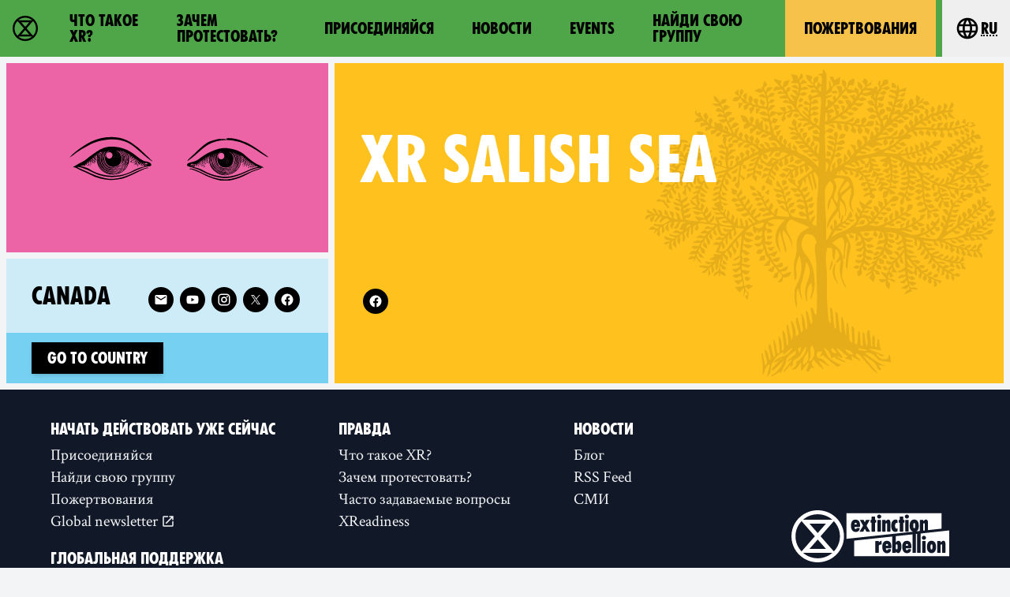

--- FILE ---
content_type: text/html
request_url: https://rebellion.global/ru/groups/ca-salish-sea/
body_size: 15916
content:
<!doctype html>
<html lang="ru" >
    <head>
        <link rel="dns-prefetch" href="https://stats.rebellion.global" />
        <link rel="preload" href="/css/main.css?v=d09d88f8" as="style">
        <link
            rel="preload"
            href="/assets/fonts/FucXedLatin/FUCXEDCAPSLatin-Cyrillic.woff"
            as="font"
            crossorigin="anonymous"
        />
        <link rel="preload" href="/assets/fonts/Crimson/CrimsonText-Bold.woff" as="font" crossorigin="anonymous" />
        <link rel="preload" href="/assets/fonts/Crimson/CrimsonText-Regular.woff" as="font" crossorigin="anonymous" />
        <link rel="preload" href="/assets/fonts/Crimson/Crimson-Semibold.woff" as="font" crossorigin="anonymous" />
        <meta charset="UTF-8" />
        <meta name="viewport" content="width=device-width, initial-scale=1.0" />
        <meta name="robots" content="max-snippet:-1, max-video-preview:-1, max-image-preview:large" />
        <meta http-equiv="X-UA-Compatible" content="ie=edge" />
        <title>XR Salish Sea - Canada | Extinction Rebellion</title>

        
        <meta name="description" content="All the upcoming events, news and social media for XR Salish Sea, updated every day. Join Extinction Rebellion Salish Sea, and take your place in the rebellion!" />
        
        <meta property="og:site_name" content="Extinction Rebellion" />
        <meta
            property="og:title"
            content="XR Salish Sea - Canada | Extinction Rebellion"
        />
        
        <meta property="og:description" content="All the upcoming events, news and social media for XR Salish Sea, updated every day. Join Extinction Rebellion Salish Sea, and take your place in the rebellion!" />
        
        <meta property="og:url" content="https://rebellion.global/ru/groups/ca-salish-sea/" />
        
        <meta property="og:type" content="website" />
        <meta name="twitter:card" content="summary_large_image" />
        <meta
            name="twitter:title"
            content="XR Salish Sea - Canada | Extinction Rebellion"
        />
        <meta name="twitter:creator" content="@extinctionr" />
        
        <meta property="og:locale" content="ru" />
        <!-- <meta http-equiv="Content-Language" content="ru"> -->
        <meta name="google-site-verification" content="BYvwlbOQqrOqAv4RgLEzBD9v08Oal1NBf9pUBVHNydA" />
        <meta name="google-site-verification" content="vJQHUrC4w3NP84zCt6G1CXVirfEayBEvdVPNfIN1MRY" />

        <link rel="apple-touch-icon" sizes="180x180" href="/apple-touch-icon.png" />
        <link rel="icon" type="image/png" sizes="32x32" href="/favicon-32x32.png" />
        <link rel="icon" type="image/png" sizes="16x16" href="/favicon-16x16.png" />
        <link rel="manifest" href="/site.webmanifest" />
        <link rel="mask-icon" href="/safari-pinned-tab.svg" color="#4db144" />
        <meta name="msapplication-TileColor" content="#4db144" />
        <meta name="theme-color" content="#4db144" />

        <link
            type="application/atom+xml"
            rel="alternate"
            href="https://rebellion.global/feed.xml"
            title="Ecological & Climate Change News | Extinction Rebellion"
        />
        <link
            type="application/rss+xml"
            rel="alternate"
            href="https://rebellion.global/rss.xml"
            title="Ecological & Climate Change News | Extinction Rebellion"
        />
        <link
            type="application/json"
            rel="alternate"
            href="https://rebellion.global/feed.json"
            title="Ecological & Climate Change News | Extinction Rebellion"
        />

        <link rel="alternate" hreflang="en" href="/groups/ca-salish-sea/" /><link rel="alternate" hreflang="bn" href="/bn/groups/ca-salish-sea/" /><link rel="alternate" hreflang="cs" href="/cs/groups/ca-salish-sea/" /><link rel="alternate" hreflang="de" href="/de/groups/ca-salish-sea/" /><link rel="alternate" hreflang="el" href="/el/groups/ca-salish-sea/" /><link rel="alternate" hreflang="es" href="/es/groups/ca-salish-sea/" /><link rel="alternate" hreflang="fr" href="/fr/groups/ca-salish-sea/" /><link rel="alternate" hreflang="hi" href="/hi/groups/ca-salish-sea/" /><link rel="alternate" hreflang="id" href="/id/groups/ca-salish-sea/" /><link rel="alternate" hreflang="it" href="/it/groups/ca-salish-sea/" /><link rel="alternate" hreflang="nl" href="/nl/groups/ca-salish-sea/" /><link rel="alternate" hreflang="pl" href="/pl/groups/ca-salish-sea/" /><link rel="alternate" hreflang="pt" href="/pt/groups/ca-salish-sea/" /><link rel="alternate" hreflang="ru" href="/ru/groups/ca-salish-sea/" /><link rel="alternate" hreflang="xh" href="/xh/groups/ca-salish-sea/" /><link rel="alternate" hreflang="zh-Hans" href="/zh_Hans/groups/ca-salish-sea/" /><link rel="alternate" hreflang="zh-Hant" href="/zh_Hant/groups/ca-salish-sea/" /> <link rel="stylesheet" href="/css/main.css?v=d09d88f8"> <script type="module" src="/js-modern/runtime~mobile-menu.js?v=78687ac2"></script> <script nomodule src="/js/runtime~mobile-menu.js?v=78687ac2"></script> <script type="module" src="/js-modern/chunks/vendors~dropdown-links~map-client~mobile-menu.js?v=95e7a833"></script> <script nomodule src="/js/chunks/vendors~dropdown-links~map-client~mobile-menu.js?v=95e7a833"></script> <script type="module" src="/js-modern/chunks/mobile-menu.js?v=437514db"></script> <script nomodule src="/js/chunks/mobile-menu.js?v=437514db"></script> <script type="module" src="/js-modern/runtime~dropdown-links.js?v=78687ac2"></script> <script nomodule src="/js/runtime~dropdown-links.js?v=78687ac2"></script> <script type="module" src="/js-modern/chunks/vendors~contact-form-loader~cop-loader~dropdown-links~expander~group-selector-loader~map-loader~subm~cda20b42.js?v=908cc333"></script> <script nomodule src="/js/chunks/vendors~contact-form-loader~cop-loader~dropdown-links~expander~group-selector-loader~map-loader~subm~cda20b42.js?v=908cc333"></script> <script type="module" src="/js-modern/chunks/dropdown-links.js?v=c0d4f2b7"></script> <script nomodule src="/js/chunks/dropdown-links.js?v=c0d4f2b7"></script> 
        <!-- Matomo: 1 -->
        <script type="text/javascript">
            var _paq = window._paq || [];
            /* tracker methods like "setCustomDimension" should be called before "trackPageView" */
            _paq.push(['trackPageView']);
            _paq.push(['enableLinkTracking']);
            (function () {
                var u = 'https://stats.rebellion.global/';
                _paq.push(['setTrackerUrl', u + 'matomo.php']);
                _paq.push(['setSiteId', '1']);
                var d = document,
                    g = d.createElement('script'),
                    s = d.getElementsByTagName('script')[0];
                g.type = 'text/javascript';
                g.async = true;
                g.defer = true;
                g.src = u + 'matomo.js';
                s.parentNode.insertBefore(g, s);
            })();
        </script>
        <!-- End Matomo Code -->
        
        <script>
            window.XR_GLOBAL = {
                CaptchaSiteKey: '82b76b3982c743009239df31d9af2e71',
                FormHandlerEndpoint: '/api/form-handler',
            };
        </script>
    </head>
    <body class="bg-gray-100 font-sans overflow-x-hidden">
        <div data-server-rendered="true" class="font-serif antialiased flex flex-col min-h-screen"><a href="#main" class="skip-link">Skip to main content</a> <header data-menu="" class="site-header sticky top-0 z-over-map bg-green-500"><div class="container relative flex w-full leading-none heading text-xl"><a href="/ru/" rel="" class="flex items-center px-4 py-1.5 md:py-2 transition-colors hover:bg-green-700 hover:text-white transition-colors"><svg xmlns="http://www.w3.org/2000/svg" aria-hidden="true" width="40" height="40" viewBox="0 0 30 30" class="w-8 h-8 fill-current"><path d="M30 15c0-8.284-6.716-15-15-15S0 6.716 0 15s6.716 15 15 15 15-6.716 15-15M15 27.7a12.63 12.63 0 0 1-8.308-3.102h16.616C21.082 26.52 18.18 27.7 15 27.7m0-10.83l4.705 5.41h-9.41zm0-3.72l-4.702-5.41h9.404zM5.794 6.27l7.59 8.73-7.59 8.73A12.64 12.64 0 0 1 2.31 15c0-3.383 1.327-6.455 3.484-8.73M15 2.3c3.18 0 6.082 1.17 8.308 3.102H6.693C8.92 3.48 11.822 2.3 15 2.3M27.7 15a12.64 12.64 0 0 1-3.484 8.729L16.617 15l7.59-8.73A12.64 12.64 0 0 1 27.69 15"></path></svg> <span class="sr-only normal-case">Extinction Rebellion - Home</span></a> <nav id="menu" aria-labelledby="main-nav-label" data-content class="nav-header__content absolute left-0 lg:static w-full overflow-y-auto lg:h-auto border-t border-black lg:border-none lg:bg-transparent bg-green-700 text-white lg:text-black"><p id="main-nav-label" class="sr-only normal-case">Main navigation</p> <ul class="lg:flex xl:justify-around"><li><a href="/ru/about-us/" rel="" class="flex items-center h-full p-4 lg:px-5 xl:px-6 border-b border-black lg:border-none hover:bg-green-700 hover:text-white transition-colors">Что такое XR?</a></li><li><a href="/ru/why-rebel/" rel="" class="flex items-center h-full p-4 lg:px-5 xl:px-6 border-b border-black lg:border-none hover:bg-green-700 hover:text-white transition-colors">Зачем протестовать?</a></li><li><a href="/ru/get-involved/" rel="" class="flex items-center h-full p-4 lg:px-5 xl:px-6 border-b border-black lg:border-none hover:bg-green-700 hover:text-white transition-colors">Присоединяйся</a></li><li><a href="/ru/news/" rel="" class="flex items-center h-full p-4 lg:px-5 xl:px-6 border-b border-black lg:border-none hover:bg-green-700 hover:text-white transition-colors">Новости</a></li><li><a href="/ru/#events" rel="" class="flex items-center h-full p-4 lg:px-5 xl:px-6 border-b border-black lg:border-none hover:bg-green-700 hover:text-white transition-colors">Events</a></li><li><a href="/ru/groups/" rel="" class="flex items-center h-full p-4 lg:px-5 xl:px-6 border-b border-black lg:border-none">Найди свою группу</a></li><li><a href="/ru/donate/" rel="" class="flex items-center h-full p-4 lg:px-5 xl:px-6 border-b border-black lg:border-none bg-yellow-500 text-black lg:mx-2 hover:bg-yellow-600 transition-colors">Пожертвования</a></li></ul></nav> <div data-dropdown-links="" class="relative ml-auto lg:ml-0"><button type="button" aria-controls="languages" aria-labelledby="language-btn-title" data-dropdown-button class="flex items-center px-4 py-1.5 md:py-2 transition-colors hover:bg-green-700 hover:text-white transition-colors h-full"><span id="language-btn-title" class="sr-only normal-case">Choose your language</span> <svg viewBox="0 0 24 24" width="40" height="40" aria-hidden="true" class="fill-current h-8 w-8 mr-px"><path fill="currentColor" d="M16.36,14C16.44,13.34 16.5,12.68 16.5,12C16.5,11.32 16.44,10.66 16.36,10H19.74C19.9,10.64 20,11.31 20,12C20,12.69 19.9,13.36 19.74,14M14.59,19.56C15.19,18.45 15.65,17.25 15.97,16H18.92C17.96,17.65 16.43,18.93 14.59,19.56M14.34,14H9.66C9.56,13.34 9.5,12.68 9.5,12C9.5,11.32 9.56,10.65 9.66,10H14.34C14.43,10.65 14.5,11.32 14.5,12C14.5,12.68 14.43,13.34 14.34,14M12,19.96C11.17,18.76 10.5,17.43 10.09,16H13.91C13.5,17.43 12.83,18.76 12,19.96M8,8H5.08C6.03,6.34 7.57,5.06 9.4,4.44C8.8,5.55 8.35,6.75 8,8M5.08,16H8C8.35,17.25 8.8,18.45 9.4,19.56C7.57,18.93 6.03,17.65 5.08,16M4.26,14C4.1,13.36 4,12.69 4,12C4,11.31 4.1,10.64 4.26,10H7.64C7.56,10.66 7.5,11.32 7.5,12C7.5,12.68 7.56,13.34 7.64,14M12,4.03C12.83,5.23 13.5,6.57 13.91,8H10.09C10.5,6.57 11.17,5.23 12,4.03M18.92,8H15.97C15.65,6.75 15.19,5.55 14.59,4.44C16.43,5.07 17.96,6.34 18.92,8M12,2C6.47,2 2,6.5 2,12A10,10 0 0,0 12,22A10,10 0 0,0 22,12A10,10 0 0,0 12,2Z"></path></svg> <abbr title="Русский">ru</abbr></button> <div id="languages" data-dropdown-content hidden="hidden" class="absolute top-100 right-0 pb-2 w-48"><ul tabindex="-1" class="bg-gray-800 text-gray-200 rounded py-1 max-h-80vh overflow-auto"><li><a href="/groups/ca-salish-sea/" class="py-2 px-4 block whitespace-no-wrap hover:bg-green-700 hover:text-green-200"><bdi lang="en">English</bdi></a></li><li><a href="/bn/groups/ca-salish-sea/" class="py-2 px-4 block whitespace-no-wrap hover:bg-green-700 hover:text-green-200"><bdi lang="bn">বাংলা</bdi></a></li><li><a href="/cs/groups/ca-salish-sea/" class="py-2 px-4 block whitespace-no-wrap hover:bg-green-700 hover:text-green-200"><bdi lang="cs">Čeština</bdi></a></li><li><a href="/de/groups/ca-salish-sea/" class="py-2 px-4 block whitespace-no-wrap hover:bg-green-700 hover:text-green-200"><bdi lang="de">Deutsch</bdi></a></li><li><a href="/el/groups/ca-salish-sea/" class="py-2 px-4 block whitespace-no-wrap hover:bg-green-700 hover:text-green-200"><bdi lang="el">Ελληνικά</bdi></a></li><li><a href="/es/groups/ca-salish-sea/" class="py-2 px-4 block whitespace-no-wrap hover:bg-green-700 hover:text-green-200"><bdi lang="es">Español</bdi></a></li><li><a href="/fr/groups/ca-salish-sea/" class="py-2 px-4 block whitespace-no-wrap hover:bg-green-700 hover:text-green-200"><bdi lang="fr">Français</bdi></a></li><li><a href="/hi/groups/ca-salish-sea/" class="py-2 px-4 block whitespace-no-wrap hover:bg-green-700 hover:text-green-200"><bdi lang="hi">हिन्दी</bdi></a></li><li><a href="/id/groups/ca-salish-sea/" class="py-2 px-4 block whitespace-no-wrap hover:bg-green-700 hover:text-green-200"><bdi lang="id">Bahasa Indonesia</bdi></a></li><li><a href="/it/groups/ca-salish-sea/" class="py-2 px-4 block whitespace-no-wrap hover:bg-green-700 hover:text-green-200"><bdi lang="it">Italiano</bdi></a></li><li><a href="/nl/groups/ca-salish-sea/" class="py-2 px-4 block whitespace-no-wrap hover:bg-green-700 hover:text-green-200"><bdi lang="nl">Nederlands</bdi></a></li><li><a href="/pl/groups/ca-salish-sea/" class="py-2 px-4 block whitespace-no-wrap hover:bg-green-700 hover:text-green-200"><bdi lang="pl">Polski</bdi></a></li><li><a href="/pt/groups/ca-salish-sea/" class="py-2 px-4 block whitespace-no-wrap hover:bg-green-700 hover:text-green-200"><bdi lang="pt">Português</bdi></a></li><li><a href="/ru/groups/ca-salish-sea/" class="py-2 px-4 block whitespace-no-wrap bg-green-800 text-white pointer-events-none"><bdi lang="ru">Русский</bdi></a></li><li><a href="/xh/groups/ca-salish-sea/" class="py-2 px-4 block whitespace-no-wrap hover:bg-green-700 hover:text-green-200"><bdi lang="xh">Xhosa</bdi></a></li><li><a href="/zh_Hans/groups/ca-salish-sea/" class="py-2 px-4 block whitespace-no-wrap hover:bg-green-700 hover:text-green-200"><bdi lang="zh-Hans">中文(简体字)</bdi></a></li><li><a href="/zh_Hant/groups/ca-salish-sea/" class="py-2 px-4 block whitespace-no-wrap hover:bg-green-700 hover:text-green-200"><bdi lang="zh-Hant">中文(正體字)</bdi></a></li></ul></div></div> <button type="button" aria-controls="menu" aria-expanded="false" data-open-text="Open menu" data-close-text="Close menu" data-menu-btn class="nav-header__menu-button flex items-center pr-4 pl-2 lg:hidden">
            Menu <span aria-hidden="true"></span></button></div></header> <main id="main" class="scroll-mt-20 flex-grow flex flex-col"><article class="flex flex-col flex-auto"><div class="flex flex-col lg:flex-row my-2 flex-grow"><header class="bg-yellow-400 mx-2 lg:ml-0 lg:w-2/3 order-1 flex-grow relative"><img src="/assets/img/wood-blocks/tree.svg" alt="" loading="lazy" class="section--img"> <div class="flex flex-col justify-around items-start h-full p-4 sm:p-8 relative"><h1 class="section--title"><abbr lang="en">XR</abbr>
                    Salish Sea
                </h1> <div><!----> <!----> <div class="text-white text-lg leading-none mt-4 max-w-lg"><p class="sr-only">Follow 
            XR Salish Sea
         on</p> <ul class="flex flex-wrap"><!----> <!----> <!----> <!----> <!----> <!----> <!----> <!----> <!----> <li class="m-1"><a href="https://www.facebook.com/Extinction-Rebellion-Salish-Sea-108323970649693" target="_blank" rel="noopener" aria-label="Facebook (new window)" title="Facebook (new window)" class="rounded-full w-8 h-8 flex items-center justify-center bg-black border-black border-solid border-2 hover:bg-transparent hover:text-black focus:outline-2 focus:outline-black focus:outline-dashed focus:outline-offset-2"><span aria-hidden="true" role="img" class="material-design-icon facebook-icon flex"><svg fill="currentColor" width="24" height="24" viewBox="0 0 24 24" class="material-design-icon__svg"><path d="M12 2.04C6.5 2.04 2 6.53 2 12.06C2 17.06 5.66 21.21 10.44 21.96V14.96H7.9V12.06H10.44V9.85C10.44 7.34 11.93 5.96 14.22 5.96C15.31 5.96 16.45 6.15 16.45 6.15V8.62H15.19C13.95 8.62 13.56 9.39 13.56 10.18V12.06H16.34L15.89 14.96H13.56V21.96A10 10 0 0 0 22 12.06C22 6.53 17.5 2.04 12 2.04Z"><!----></path></svg></span></a></li></ul></div> <!----></div></div></header> <aside class="hidden lg:flex flex-col lg:w-1/3 px-2"><div class="bg-pink-500 mb-2 p-8 flex items-center justify-center max-h-1/3vh"><img src="/assets/img/wood-blocks/Eyes_01.svg" alt="" loading="lazy" class="w-64 h-48 object-contain max-w-full"></div> <div class="flex flex-col flex-grow"><div class="flex-grow flex items-start px-4 pt-6 md:px-8 md:pt-8 bg-blue-200"><h2 class="group-card-title text-3xl max-w-9/10 break-words mr-auto pb-6 md:pb-8 leading-none"><a href="/ru/groups/ca-canada/" rel="" class="block hover:underline"><span class="sr-only">Related country group:</span> <span class="block">
                    Canada
                </span></a></h2> <div class="text-white text-lg leading-none socials-groups--card ml-4 pb-4"><p class="sr-only">Follow 
            XR Canada
         on</p> <ul class="flex flex-wrap"><li class="m-1"><a href="mailto:canadacoordination@protonmail.com" target="_blank" rel="noopener noreferrer nofollow" aria-label="E-Mail (new window)" title="E-Mail (new window)" class="rounded-full w-8 h-8 flex items-center justify-center bg-black border-black border-solid border-2 hover:bg-transparent hover:text-black focus:outline-2 focus:outline-black focus:outline-dashed focus:outline-offset-2"><span aria-hidden="true" role="img" class="material-design-icon email-icon flex"><svg fill="currentColor" width="24" height="24" viewBox="0 0 24 24" class="material-design-icon__svg"><path d="M20,8L12,13L4,8V6L12,11L20,6M20,4H4C2.89,4 2,4.89 2,6V18A2,2 0 0,0 4,20H20A2,2 0 0,0 22,18V6C22,4.89 21.1,4 20,4Z"><!----></path></svg></span></a></li> <!----> <!----> <!----> <!----> <!----> <li class="m-1"><a href="https://youtube.com/channel/UCYThdLKE6TDwBJh-qDC6ICA" target="_blank" rel="noopener" aria-label="Youtube (new window)" title="Youtube (new window)" class="rounded-full w-8 h-8 flex items-center justify-center bg-black border-black border-solid border-2 hover:bg-transparent hover:text-black focus:outline-2 focus:outline-black focus:outline-dashed focus:outline-offset-2"><span aria-hidden="true" role="img" class="material-design-icon youtube-icon flex"><svg fill="currentColor" width="24" height="24" viewBox="0 0 24 24" class="material-design-icon__svg"><path d="M10,15L15.19,12L10,9V15M21.56,7.17C21.69,7.64 21.78,8.27 21.84,9.07C21.91,9.87 21.94,10.56 21.94,11.16L22,12C22,14.19 21.84,15.8 21.56,16.83C21.31,17.73 20.73,18.31 19.83,18.56C19.36,18.69 18.5,18.78 17.18,18.84C15.88,18.91 14.69,18.94 13.59,18.94L12,19C7.81,19 5.2,18.84 4.17,18.56C3.27,18.31 2.69,17.73 2.44,16.83C2.31,16.36 2.22,15.73 2.16,14.93C2.09,14.13 2.06,13.44 2.06,12.84L2,12C2,9.81 2.16,8.2 2.44,7.17C2.69,6.27 3.27,5.69 4.17,5.44C4.64,5.31 5.5,5.22 6.82,5.16C8.12,5.09 9.31,5.06 10.41,5.06L12,5C16.19,5 18.8,5.16 19.83,5.44C20.73,5.69 21.31,6.27 21.56,7.17Z"><!----></path></svg></span></a></li> <li class="m-1"><a href="https://instagram.com/extinctionrebellioncanada" target="_blank" rel="noopener" aria-label="Instagram (new window)" title="Instagram (new window)" class="rounded-full w-8 h-8 flex items-center justify-center bg-black border-black border-solid border-2 hover:bg-transparent hover:text-black focus:outline-2 focus:outline-black focus:outline-dashed focus:outline-offset-2"><span aria-hidden="true" role="img" class="material-design-icon instagram-icon flex"><svg fill="currentColor" width="24" height="24" viewBox="0 0 24 24" class="material-design-icon__svg"><path d="M7.8,2H16.2C19.4,2 22,4.6 22,7.8V16.2A5.8,5.8 0 0,1 16.2,22H7.8C4.6,22 2,19.4 2,16.2V7.8A5.8,5.8 0 0,1 7.8,2M7.6,4A3.6,3.6 0 0,0 4,7.6V16.4C4,18.39 5.61,20 7.6,20H16.4A3.6,3.6 0 0,0 20,16.4V7.6C20,5.61 18.39,4 16.4,4H7.6M17.25,5.5A1.25,1.25 0 0,1 18.5,6.75A1.25,1.25 0 0,1 17.25,8A1.25,1.25 0 0,1 16,6.75A1.25,1.25 0 0,1 17.25,5.5M12,7A5,5 0 0,1 17,12A5,5 0 0,1 12,17A5,5 0 0,1 7,12A5,5 0 0,1 12,7M12,9A3,3 0 0,0 9,12A3,3 0 0,0 12,15A3,3 0 0,0 15,12A3,3 0 0,0 12,9Z"><!----></path></svg></span></a></li> <li class="m-1"><a href="https://twitter.com/xrebelcanada" target="_blank" rel="noopener" aria-label="Twitter (new window)" title="Twitter (new window)" class="rounded-full w-8 h-8 flex items-center justify-center bg-black border-black border-solid border-2 hover:bg-transparent hover:text-black focus:outline-2 focus:outline-black focus:outline-dashed focus:outline-offset-2"><span aria-hidden="true" role="img" class="material-design-icon twitter-icon flex"><svg fill="currentColor" width="24" height="24" viewBox="0 0 1200 1227" class="material-design-icon__svg"><path d="M714.163 519.284L1160.89 0H1055.03L667.137 450.887L357.328 0H0L468.492 681.821L0 1226.37H105.866L515.491 750.218L842.672 1226.37H1200L714.137 519.284H714.163ZM569.165 687.828L521.697 619.934L144.011 79.6944H306.615L611.412 515.685L658.88 583.579L1055.08 1150.3H892.476L569.165 687.854V687.828Z"></path> <!----></svg></span></a></li> <li class="m-1"><a href="https://facebook.com/ExtinctionRebellionCanada" target="_blank" rel="noopener" aria-label="Facebook (new window)" title="Facebook (new window)" class="rounded-full w-8 h-8 flex items-center justify-center bg-black border-black border-solid border-2 hover:bg-transparent hover:text-black focus:outline-2 focus:outline-black focus:outline-dashed focus:outline-offset-2"><span aria-hidden="true" role="img" class="material-design-icon facebook-icon flex"><svg fill="currentColor" width="24" height="24" viewBox="0 0 24 24" class="material-design-icon__svg"><path d="M12 2.04C6.5 2.04 2 6.53 2 12.06C2 17.06 5.66 21.21 10.44 21.96V14.96H7.9V12.06H10.44V9.85C10.44 7.34 11.93 5.96 14.22 5.96C15.31 5.96 16.45 6.15 16.45 6.15V8.62H15.19C13.95 8.62 13.56 9.39 13.56 10.18V12.06H16.34L15.89 14.96H13.56V21.96A10 10 0 0 0 22 12.06C22 6.53 17.5 2.04 12 2.04Z"><!----></path></svg></span></a></li></ul></div></div> <div class="flex items-baseline px-4 py-3 md:px-8 bg-blue-300"><div class="flex flex-wrap items-baseline mr-auto"><a href="/ru/groups/ca-canada/" rel="" class="button button--sm mr-2">
                Go to country
            </a> <!----></div> <!----></div></div></aside></div> <!----> <!----> <!----> <!----></article></main> <footer class="bg-gray-900 text-white w-full leading-none"><div class="container px-6 lg:px-12 py-8 sm:flex justify-around items-center"><div class="flex flex-col items-center sm:items-start sm:flex-row flex-wrap sm:-ml-2 sm:mr-auto text-xl text-center sm:text-left"><div class="mb-8 sm:mb-4 sm:ml-4 lg:mr-12"><h2 class="text-xl mx-2 my-2">
                    НАЧАТЬ ДЕЙСТВОВАТЬ УЖЕ СЕЙЧАС
                </h2> <ul class="text-gray-100"><li><a href="/ru/get-involved/" rel="" class="block px-2 py-1 rounded hover:bg-gray-800 hover:text-white">Присоединяйся</a></li> <li><a href="/ru/groups/" rel="" class="block px-2 py-1 rounded hover:bg-gray-800 hover:text-white">Найди свою группу</a></li> <li><a href="/ru/donate/" rel="" class="block px-2 py-1 rounded hover:bg-gray-800 hover:text-white">Пожертвования</a></li> <li><a href="https://actionnetwork.org/forms/newsletter-sign-up-17/" target="_blank" rel="noopener" class="block px-2 py-1 rounded hover:bg-gray-800 hover:text-white">Global newsletter
                            <span aria-label="(new window)" role="img" class="material-design-icon open-in-new-icon align-bottom"><svg fill="currentColor" width="24" height="24" viewBox="0 0 24 24" class="material-design-icon__svg"><path d="M14,3V5H17.59L7.76,14.83L9.17,16.24L19,6.41V10H21V3M19,19H5V5H12V3H5C3.89,3 3,3.9 3,5V19A2,2 0 0,0 5,21H19A2,2 0 0,0 21,19V12H19V19Z"><title>(new window)</title></path></svg></span></a></li></ul></div> <div class="mb-8 sm:mb-4 sm:ml-4 lg:mr-12"><h2 class="text-xl mx-2 my-2">
                    Правда
                </h2> <ul class="text-gray-100"><li><a href="/ru/about-us/" rel="" class="block px-2 py-1 rounded hover:bg-gray-800 hover:text-white">Что такое XR?</a></li> <li><a href="/ru/why-rebel/" rel="" class="block px-2 py-1 rounded hover:bg-gray-800 hover:text-white">Зачем протестовать?</a></li> <li><a href="/ru/frequently-asked-questions/" rel="" class="block px-2 py-1 rounded hover:bg-gray-800 hover:text-white">Часто задаваемые вопросы</a></li> <li><a href="/ru/xreadiness/" rel="" class="block px-2 py-1 rounded hover:bg-gray-800 hover:text-white">XReadiness</a></li></ul></div> <div class="mb-8 sm:mb-4 sm:ml-4 lg:mr-12"><h2 class="text-xl mx-2 my-2">
                    Новости
                </h2> <ul class="text-gray-100"><li><a href="/ru/news/#blog" rel="" class="block px-2 py-1 rounded hover:bg-gray-800 hover:text-white">Блог</a></li> <li><a href="/rss.xml" class="block px-2 py-1 rounded hover:bg-gray-800 hover:text-white">RSS Feed</a></li> <li><a href="/ru/news/#press" rel="" class="block px-2 py-1 rounded hover:bg-gray-800 hover:text-white">СМИ</a></li></ul></div> <div class="mb-8 sm:mb-4 sm:ml-4 lg:mr-12"><h2 class="text-xl mx-2 my-2">
                    Глобальная поддержка
                </h2> <ul class="text-gray-100"><li><a href="/ru/contact-us/" rel="" class="block px-2 py-1 rounded hover:bg-gray-800 hover:text-white">Связь</a></li> <li><a href="/ru/contact-web-team/" rel="" class="block px-2 py-1 rounded hover:bg-gray-800 hover:text-white">Связь с веб-командой</a></li> <li><a href="/ru/privacy-policy/" rel="" class="block px-2 py-1 rounded hover:bg-gray-800 hover:text-white">Политика конфиденциальности</a></li> <li><a href="https://media.organise.earth/s/bLQzePkjmxdeLeT/download" target="_blank" rel="noopener" class="block px-2 py-1 rounded hover:bg-gray-800 hover:text-white">2022 Annual Report
                            <span aria-label="(new window)" role="img" class="material-design-icon open-in-new-icon align-bottom"><svg fill="currentColor" width="24" height="24" viewBox="0 0 24 24" class="material-design-icon__svg"><path d="M14,3V5H17.59L7.76,14.83L9.17,16.24L19,6.41V10H21V3M19,19H5V5H12V3H5C3.89,3 3,3.9 3,5V19A2,2 0 0,0 5,21H19A2,2 0 0,0 21,19V12H19V19Z"><title>(new window)</title></path></svg></span></a></li> <li><a href="https://cloud.organise.earth/s/8iX6f53gPMKHkXY" target="_blank" rel="noopener" class="block px-2 py-1 rounded hover:bg-gray-800 hover:text-white">2023 Financial Report
                            <span aria-label="(new window)" role="img" class="material-design-icon open-in-new-icon align-bottom"><svg fill="currentColor" width="24" height="24" viewBox="0 0 24 24" class="material-design-icon__svg"><path d="M14,3V5H17.59L7.76,14.83L9.17,16.24L19,6.41V10H21V3M19,19H5V5H12V3H5C3.89,3 3,3.9 3,5V19A2,2 0 0,0 5,21H19A2,2 0 0,0 21,19V12H19V19Z"><title>(new window)</title></path></svg></span></a></li> <li><a href="https://cloud.organise.earth/s/WHHLBswExjsHDTF" target="_blank" rel="noopener" class="block px-2 py-1 rounded hover:bg-gray-800 hover:text-white">2024 Financial Report
                            <span aria-label="(new window)" role="img" class="material-design-icon open-in-new-icon align-bottom"><svg fill="currentColor" width="24" height="24" viewBox="0 0 24 24" class="material-design-icon__svg"><path d="M14,3V5H17.59L7.76,14.83L9.17,16.24L19,6.41V10H21V3M19,19H5V5H12V3H5C3.89,3 3,3.9 3,5V19A2,2 0 0,0 5,21H19A2,2 0 0,0 21,19V12H19V19Z"><title>(new window)</title></path></svg></span></a></li> <li><a href="/ru/site-map/" rel="" class="block px-2 py-1 rounded hover:bg-gray-800 hover:text-white">Site map</a></li></ul></div></div> <div class="flex flex-col justify-end items-center sm:ml-12"><a href="/ru/" rel=""><svg xmlns="http://www.w3.org/2000/svg" xml:space="preserve" viewBox="0 0 334.46667 111.37333" width="200" class="w-50"><g fill="currentColor"><path d="M334.46532497 98.187917V43.1853317l-60.72799848 6.56613317V90.4039972s.048.82453331-1.23466664.82453331h-4.83999987c-1.28266664 0-1.23466664-.8245333-1.23466664-.8245333V50.54306484l-2.5626666.2772v39.58373234s.048.82453331-1.23466664.82453331h-4.83999988c-1.28266663 0-1.23466663-.8245333-1.23466663-.8245333V51.60933148l-35.46399912 3.8347999v13.01879968c.312-.00786666.91999998-.112 1.49599997-.72813331.81599997-.87506665 2.37333327-2.45053327 4.08266656-2.45053327 1.70666662 0 6.45333317 1.3385333 6.45333317 12.20786636 0 10.86973306-4.46133322 14.09626631-6.45333317 14.09626631-1.0933333 0-2.26933328.05893333-3.55999991-1.09106664-1.47199996-1.30946663-1.4133333-1.4609333-1.79466662-1.40466663-.08266667.01293333-.224.0848-.224.2452v1.0661333s.048.82453331-1.23199997.82453331h-4.84266654c-1.27999997 0-1.23199997-.8245333-1.23199997-.8245333V56.23373137L133.01973 64.96653116V98.187917ZM191.20132855 72.72119763s.024.64333332-.47199998.64333332c-.42933333 0-5.6373332-.37866666-5.63999986 3.41293325v13.626533s.048.82199997-1.23466664.82199997h-4.83999988c-1.27999997 0-1.23466663-.82199998-1.23466663-.82199998V66.55933112c0-.72039998.9493333-.64586665.9493333-.64586665h5.41066654s.9493333-.07453333.9493333.64586665v1.91453329c.31733333-.02133334.95999998-.14173333 1.5093333-.75786665.75999998-.85626665 2.13599995-2.42133327 4.13066657-2.42133327.40799998 0 .47199998.23799999.47199998.61613331zm20.38933283 7.76306648c-.23733333.7973333-1.4693333.73599998-1.4693333.73599998h-9.96799975c0 2.01866661.10133333 4.27186656 2.4346666 4.27186656 1.6613333 0 1.98399996-1.11466664 2.12533329-1.63759996.17333332-.66399999 1.11199997-.57026665 1.11199997-.57026665h4.2719999c.9253333 0 .8773333.71199998.8773333.71199998s.47466666 7.88013313-8.68533311 7.88013313-9.65866643-11.39213304-9.65866643-11.39213304-1.80266662-15.11453296 9.53866643-15.11453296c11.43999971 0 9.68799976 14.22906631 9.4213331 15.11453296m42.3546656 0c-.23999999.7973333-1.47199996.73599998-1.47199996.73599998h-9.96799975c0 2.01866661.10133333 4.27186656 2.4346666 4.27186656 1.6613333 0 1.98399996-1.11466664 2.12799995-1.63759996.17066667-.66399999 1.1093333-.57026665 1.1093333-.57026665h4.2719999c.92533331 0 .87733331.71199998.87733331.71199998s.47466666 7.88013313-8.68533311 7.88013313-9.65866643-11.39213304-9.65866643-11.39213304-1.80266662-15.11453296 9.5413331-15.11453296c11.43733304 0 9.68533309 14.22906631 9.4213331 15.11453296m23.19999941-13.92239966c0-.72293331.94933331-.64586665.94933331-.64586665h5.41066654s.9493333-.07706666.9493333.64586665V90.4039972s.048.82453331-1.23466663.82453331h-4.83999988c-1.27999997 0-1.23466664-.8245333-1.23466664-.8245333V72.13213097zm8.04533314-7.64586647c0 2.37093327-1.96533329 4.29373322-4.38933323 4.29373322s-4.39199989-1.92279995-4.39199989-4.29373322c0-2.37293328 1.96799995-4.29573323 4.3919999-4.29573323 2.42399993 0 4.38933322 1.92279995 4.38933322 4.29573323m21.3733328 19.73653284v.00253333c0 12.65053302-7.73333314 12.98706634-9.07199978 12.98706634-.16266666 0-.37866665.00773334-.61599998.00773334-.256 0-.52266666-.0192-.68266665-.0192-1.33866663 0-9.05599978-1.14639997-9.05599978-12.97559968v-.00773333c.00266667-13.610933 8.61866646-13.28026634 9.5093331-13.28026634.06133333 0 .13333333.0052.20266666.0104.072-.0052.144-.0104.20266666-.0104.89333331 0 9.50666643-.33066665 9.51199977 13.28026634v.0052m19.7919995-6.52039984V90.4039972s.048.82453331-1.23466663.82453331H320.67599198c-1.28266663 0-1.23466663-.8245333-1.23466663-.8245333V74.74266424s.13333333-1.7089333-1.13866664-1.7089333c-1.56266663 0-2.10133328 1.16826665-2.10399995 1.69586663V90.4039972s.048.82453331-1.23466663.82453331h-4.83999988c-1.28266664 0-1.23466664-.8245333-1.23466664-.8245333V66.56186444c0-.72293331.94933331-.64586665.94933331-.64586665h5.41066653s.94933331-.07706666.94933331.64586665v1.90879996c.56533332-.0208 1.01066664-.2828 1.1573333-.39213333.456-.34119999 2.18399995-2.78119993 4.49066656-2.78119993 5.0293332 0 4.50933322 6.83479983 4.50933322 6.83479983m-27.51999931 6.17666651c0-.13133333.01866667-1.85373328-.12533333-3.6271999-.14933333-1.84266663-1.83199996-1.74426663-1.83199996-1.74426663s-1.68266662-.0984-1.83199995 1.74426662c-.144 1.77346663-.12533333 3.49586658-.12533333 3.62719991 0 .1276-.01866667 2.02653329.12533333 3.79946657.08533333 1.06666664.68533332 1.48279997 1.17599997 1.64319996.336.1464.62666665.12706667.62666665.12706667s.216.01413333.48533332-.07453333c.512-.1088 1.2773333-.47706666 1.37599997-1.6957333.144-1.77293328.12533333-3.67186657.12533333-3.79946657m-51.59733204-2.96306659s.03733333-3.30933325-2.29866661-3.30933325c-2.26666661 0-2.45599994 2.73853326-2.45599994 3.29893325 0 .55986665 1.09066664.52186665 1.09066664.52186665h2.5626666c1.23466664 0 1.1013333-.51146665 1.1013333-.51146665m-42.35199894 0s.03733334-3.30933325-2.2986666-3.30933325c-2.26933328 0-2.45866661 2.73853326-2.45866661 3.29893325 0 .55986665 1.0933333.52186665 1.0933333.52186665h2.5626666c1.23199998 0 1.10133331-.51146665 1.10133331-.51146665m16.0879996 2.9630666c0 .12759999-.01866666 1.84999995.12533333 3.62333324.14933333 1.84533328 1.83199996 1.74426662 1.83199996 1.74426662s1.68266662.10106666 1.83199995-1.74426662c.144-1.7733333.128-3.49573325.12533333-3.62333325.00266667-.13133333.01866667-1.85373328-.12533333-3.6271999-.14933333-1.84266663-1.83199995-1.74426663-1.83199995-1.74426663s-1.68266663-.0984-1.83199996 1.74426662c-.144 1.77346663-.12533333 3.49586658-.12533333 3.62719991M318.11732538 39.38999847V6.16866597H116.67186375v54.99999862L257.96266022 45.8935983c-2.6906666-.73066664-7.41866648-3.40519991-7.41866648-12.69319968v-.01093333c.00266666-13.610933 8.61866645-13.280133 9.51199976-13.280133.05866666 0 .13066666.0052.204.01133333.068-.00613333.13999999-.01133333.20133332-.01133333.89066665 0 9.50666643-.3308 9.5093331 13.280133v.01093333c0 7.41613315-2.6546666 10.5838664-5.1253332 11.94946637l7.13733315-.77079998V21.18159892c0-.72279998.94799997-.64519998.94799997-.64519998h5.41066654s.9493333-.0776.9493333.64519998v1.90946662c.56266666-.02133333 1.01066665-.28226666 1.1573333-.39173332.456-.34213333 2.18399995-2.78119993 4.4879999-2.78119993 5.03199987 0 4.50933322 6.83439983 4.50933322 6.83439983v15.73586627Zm-77.04266474-18.20839955c0-.72279998.9493333-.64519998.9493333-.64519998h5.41066654s.94933331-.0776.94933331.64519998v23.8447994s.048.82186665-1.23466664.82186665h-4.83866654c-1.27999997 0-1.23599997-.82186664-1.23599997-.82186664V26.75253212zm-58.7546652 0c0-.72279998.94933331-.64519998.94933331-.64519998h5.41066653s.94666665-.0776.94666665.64519998v23.8447994s.048.82186665-1.23199997.82186665h-4.84266655c-1.27999997 0-1.23199997-.82186664-1.23199997-.82186664V26.75253212Zm-37.1093324 13.92506632c-.24.79733331-1.47199997.73639998-1.47199997.73639998h-9.96799975c0 2.01573328.10133333 4.26933323 2.43733327 4.26933323 1.65866663 0 1.98133329-1.11506664 2.12533328-1.6369333.17066667-.66466664 1.10933331-.56879998 1.10933331-.56879998h4.2719999c.9253333 0 .8773333.71253332.8773333.71253332s.47466666 7.87706647-8.68533311 7.87706647c-9.1597331 0-9.65826643-11.38959972-9.65826643-11.38959972s-1.80253328-15.11719962 9.5409331-15.11719962c11.43733305 0 9.68799976 14.22919964 9.4213331 15.11719962m20.9013328 10.74159973h-6.5786665s-.70133331 0-1.11199997-.72799998c-.37333332-.66666665-2.32533327-4.88813321-2.32533327-4.88813321s-.18933333-.37853333-.56799999-.37853333c-.38133332 0-.57066665.37853333-.57066665.37853333s-1.94933329 4.22146656-2.32533328 4.88813321c-.40799999.72799998-1.1093333.72799998-1.1093333.72799998h-6.5786665c-.71199999 0 0-1.15519997 0-1.15519997s6.40799984-10.72493306 6.6426665-11.22386639c.24-.49853332 0-1.0209333 0-1.0209333s-5.7653332-10.29839975-6.26399985-11.17599972c-.49866665-.87706665.87999998-.73586665.87999998-.73586665h5.90666652c1.0453333 0 1.28266664.66399998 1.28266664.66399998s1.47199996 3.41879992 1.70933329 3.93853324c.25599999.59746665.42666665.52239998.42666665.52239998s.152.07506667.42666666-.52239998c.23733333-.51973332 1.70933329-3.93853324 1.70933329-3.93853324s.23733333-.66399998 1.27999997-.66399998h5.90933318s1.37599997-.1412.87733331.73586665c-.49866665.87759997-6.26399984 11.17599972-6.26399984 11.17599972s-.23733333.52239998 0 1.0209333c.23733333.49893333 6.64533317 11.22386639 6.64533317 11.22386639s.71199998 1.15519997 0 1.15519997m13.48799966-19.8827995s.03733333.78706665-.77866665.78706665h-1.60533329v18.2738662s.048.82186665-1.23199997.82186665h-4.84266655c-1.27999996 0-1.23199996-.82186664-1.23199996-.82186664V26.75253212h-1.6053333c-.81599998 0-.77866664-.78706665-.77866664-.78706665v-4.68799988c0-.74106665.72266664-.74106665.72266664-.74106665h1.6613333v-6.28493318c0-.72026665.94666664-.64586665.94666664-.64586665h5.41066653s.94933331-.0744.94933331.64586665v6.28493318h1.6613333s.72266664 0 .72266664.74106665zm10.76399973-12.42906636c0 2.37026661-1.96666662 4.2931999-4.39066656 4.2931999s-4.38933322-1.92293329-4.38933322-4.2931999c0-2.3734666 1.96533328-4.29639989 4.38933322-4.29639989s4.39066656 1.92293329 4.39066656 4.2963999m19.36399952 13.216133v18.2738662s.048.82186665-1.23466664.82186665h-4.44533322c-1.27999997 0-1.2333333-.82186664-1.2333333-.82186664V29.36346538s.132-1.70986662-1.13999998-1.70986662c-1.56266662 0-2.10133328 1.1681333-2.10399994 1.6957333v15.67706627s.048.82186664-1.23466664.82186664h-4.83999987c-1.28266664 0-1.23466664-.82186664-1.23466664-.82186664V21.18159892c0-.72279998.9493333-.64519998.9493333-.64519998h5.41066654s.9493333-.0776.9493333.64519998v1.90946662c.56533333-.02133333 1.01466665-.28226666 1.15733331-.39173332.45599999-.34213333 2.18399995-2.78119993 4.49066656-2.78119993 5.0333332 0 4.50933322 6.83439983 4.50933322 6.83439983m15.37599961 16.72546624s.01333334.54839999-.22666666 1.11986664c-.76799998 1.48226663-3.56399991 1.6233333-4.2799999 1.6233333-1.3373333 0-9.05999977.58759998-9.0653331-13.02333301v-.0084c.00533333-13.610933 8.61733312-13.280133 9.51066643-13.280133.71733332 0 2.22666661.30666666 2.94133326.87226664.22666666.18133333.68533332.51466666.89333331 1.00786664.24.57026666.22666666 1.11986664.22666666 1.11986664v4.15253323c0 .78386665-.59199998.52293332-.59199998.52293332s-.99733331-.49893332-1.6613333-.49893332c-3.21866658 0-3.22399991 5.90359985-3.22399991 6.10359985v.0084c0 .2.00533333 6.10359985 3.22399992 6.10359985.66399998 0 1.66133329-.49893333 1.66133329-.49893333s.59199998-.26093332.59199998.52293332zm14.25999965-17.5125329s.036.78706666-.77866665.78706666h-1.6053333v18.2738662s.04666667.82186665-1.2333333.82186665h-4.84266654c-1.27999997 0-1.23199997-.82186664-1.23199997-.82186664V26.75253212h-1.6053333c-.81466664 0-.77866664-.78706665-.77866664-.78706665v-4.68799988c0-.74106665.72266665-.74106665.72266665-.74106665h1.66133329v-6.28493318c0-.72026665.9493333-.64586665.9493333-.64586665h5.40933321s.9493333-.0744.9493333.64586665v6.28493318h1.6613333s.72266665 0 .72266665.74106665zm9.75599975-12.42906635c0 2.37026661-1.96533328 4.2931999-4.38933322 4.2931999-2.4226666 0-4.3919999-1.92293329-4.3919999-4.2931999 0-2.3734666 1.9693333-4.29639989 4.3919999-4.29639989 2.42399994 0 4.38933322 1.92293329 4.38933322 4.2963999M138.50399654 29.96546536s.03733333-3.30666659-2.29599995-3.30666659c-2.26933327 0-2.46133327 2.7390666-2.46133327 3.29893326 0 .55986665 1.0933333.52293332 1.0933333.52293332h2.56266661c1.23466664 0 1.1013333-.5152 1.1013333-.5152m119.82399701 2.8854666c0 .12813333-.01733333 2.02653329.12533333 3.7999999.088 1.06613331.68666665 1.48226664 1.17599997 1.64266663.336.1464.63066665.12813333.63066665.12813333s.21333333.01306667.484-.07493333c.51066665-.10946666 1.27466663-.47706665 1.37333329-1.69586662.144-1.77346662.12533333-3.67186658.12533333-3.7999999 0-.1276.01866667-1.85359996-.12533333-3.62653325-.14933333-1.84279995-1.83199995-1.74373329-1.83199995-1.74373329s-1.68266663-.09906666-1.83199996 1.74373329c-.14266666 1.77293329-.12533333 3.49893325-.12533333 3.62653324m20.96266614-3.5015999v14.23799963l3.24399992-.34999999V29.36346538s.132-1.70986662-1.13999997-1.70986662c-1.5653333 0-2.10399995 1.1681333-2.10399995 1.6957333M111.37346388 55.6853314c0-30.75413257-24.93386604-55.68799862-55.6879986-55.68799862C24.93066603-.00266722-.00260418 24.93119883 0 55.6853314c-.00260417 30.7546659 24.93066604 55.68851944 55.68546527 55.68851944 30.75719924 0 55.68799861-24.93385354 55.68799861-55.68851944m-55.6879986 47.11195882c-11.80053304 0-22.57613277-4.34947989-30.84279923-11.5171597H86.5306645c-8.26666646 7.16767981-19.04519952 11.5171597-30.84519923 11.5171597m0-40.21355899L73.1521315 82.67439738H38.22133238Zm0-13.80773299-17.4557329-20.08026616H73.1417315zM21.51199947 23.2749322l28.17026595 32.4051992-28.17546596 32.41039918C13.498933 79.64519746 8.5729198 68.24519774 8.5729198 55.6853314c0-12.55986635 4.9260132-23.96506607 12.93907967-32.41039919M55.68546527 8.57333257c11.79999971 0 22.57853277 4.3463999 30.84519923 11.51453305h-5.90666652v.00266666H30.7494659v-.00266666h-5.90679985C33.1093325 12.91973246 43.88493224 8.57333257 55.68546527 8.57333257m47.1114655 47.11199882c0 12.55986635-4.92239988 23.95986607-12.93293302 32.4051992l-28.17653263-32.4103992 28.1739993-32.40519919c8.01306647 8.44533312 12.93546634 19.85053284 12.93546634 32.4103992"></path></g> <title>Extinction Rebellion - Home</title></svg></a> <div class="socials-follow text-3xl mt-3"><h2 class="sr-only">Follow us on</h2> <ul class="flex items-center justify-center"><li><a href="https://bsky.app/profile/xrglobal.bsky.social/" target="_blank" rel="noopener" aria-label="Bluesky (new window)" title="Bluesky (new window)" class="flex rounded-lg p-2 hover:bg-gray-800"><span aria-hidden="true" role="img" class="material-design-icon bluesky-icon flex"><svg fill="currentColor" width="24" height="24" viewBox="0 0 568 501" class="material-design-icon__svg"><path d="M123.121 33.6637C188.241 82.5526 258.281 181.681 284 234.873C309.719 181.681 379.759 82.5526 444.879 33.6637C491.866 -1.61183 568 -28.9064 568 57.9464C568 75.2916 558.055 203.659 552.222 224.501C531.947 296.954 458.067 315.434 392.347 304.249C507.222 323.8 536.444 388.56 473.333 453.32C353.473 576.312 301.061 422.461 287.631 383.039C285.169 375.812 284.017 372.431 284 375.306C283.983 372.431 282.831 375.812 280.369 383.039C266.939 422.461 214.527 576.312 94.6667 453.32C31.5556 388.56 60.7778 323.8 175.653 304.249C109.933 315.434 36.0535 296.954 15.7778 224.501C9.94525 203.659 0 75.2916 0 57.9464C0 -28.9064 76.1345 -1.61183 123.121 33.6637Z"></path> <!----></svg></span></a></li> <li><a href="https://www.facebook.com/ExtinctionRebellion/" target="_blank" rel="noopener" aria-label="Facebook (new window)" title="Facebook (new window)" class="flex rounded-lg p-2 hover:bg-gray-800"><span aria-hidden="true" role="img" class="material-design-icon facebook-icon flex"><svg fill="currentColor" width="24" height="24" viewBox="0 0 24 24" class="material-design-icon__svg"><path d="M12 2.04C6.5 2.04 2 6.53 2 12.06C2 17.06 5.66 21.21 10.44 21.96V14.96H7.9V12.06H10.44V9.85C10.44 7.34 11.93 5.96 14.22 5.96C15.31 5.96 16.45 6.15 16.45 6.15V8.62H15.19C13.95 8.62 13.56 9.39 13.56 10.18V12.06H16.34L15.89 14.96H13.56V21.96A10 10 0 0 0 22 12.06C22 6.53 17.5 2.04 12 2.04Z"><!----></path></svg></span></a></li> <li><a href="https://www.instagram.com/extinctionrebellion/" target="_blank" rel="noopener" aria-label="Instagram (new window)" title="Instagram (new window)" class="flex rounded-lg p-2 hover:bg-gray-800"><span aria-hidden="true" role="img" class="material-design-icon instagram-icon flex"><svg fill="currentColor" width="24" height="24" viewBox="0 0 24 24" class="material-design-icon__svg"><path d="M7.8,2H16.2C19.4,2 22,4.6 22,7.8V16.2A5.8,5.8 0 0,1 16.2,22H7.8C4.6,22 2,19.4 2,16.2V7.8A5.8,5.8 0 0,1 7.8,2M7.6,4A3.6,3.6 0 0,0 4,7.6V16.4C4,18.39 5.61,20 7.6,20H16.4A3.6,3.6 0 0,0 20,16.4V7.6C20,5.61 18.39,4 16.4,4H7.6M17.25,5.5A1.25,1.25 0 0,1 18.5,6.75A1.25,1.25 0 0,1 17.25,8A1.25,1.25 0 0,1 16,6.75A1.25,1.25 0 0,1 17.25,5.5M12,7A5,5 0 0,1 17,12A5,5 0 0,1 12,17A5,5 0 0,1 7,12A5,5 0 0,1 12,7M12,9A3,3 0 0,0 9,12A3,3 0 0,0 12,15A3,3 0 0,0 15,12A3,3 0 0,0 12,9Z"><!----></path></svg></span></a></li> <li><a href="https://events.rebellion.global/" target="_blank" rel="noopener" aria-label="Mobilizon (new window)" title="Mobilizon (new window)" class="flex rounded-lg p-2 hover:bg-gray-800"><span aria-hidden="true" role="img" class="material-design-icon mobilizon-icon flex"><svg fill="currentColor" width="24" height="24" viewBox="0 0 25 46" class="material-design-icon__svg"><path d="M26.58 27.06q0 8-4.26 12.3a12.21 12.21 0 0 1-9 3.42 12.21 12.21 0 0 1-9-3.42Q0 35.1 0 27.06q0-8.04 4.26-12.3a12.21 12.21 0 0 1 9-3.42 12.21 12.21 0 0 1 9 3.42q4.32 4.24 4.32 12.3zM13.29 17q-5.67 0-5.67 10.06t5.67 10.08q5.71 0 5.71-10.08T13.29 17zM9 6.78a7.37 7.37 0 0 1-.6-3 7.37 7.37 0 0 1 .6-3A8.09 8.09 0 0 1 12.83 0a7.05 7.05 0 0 1 3.69.84 7.37 7.37 0 0 1 .6 3 7.37 7.37 0 0 1-.6 3 7.46 7.46 0 0 1-3.87.84A6.49 6.49 0 0 1 9 6.78z"></path> <!----></svg></span></a></li> <li><a href="https://www.tiktok.com/@extinctionrebellionxr" target="_blank" rel="noopener" aria-label="Tiktok (new window)" title="Tiktok (new window)" class="flex rounded-lg p-2 hover:bg-gray-800"><span aria-hidden="true" role="img" class="material-design-icon tiktok-icon flex"><svg fill="currentColor" width="24" height="24" viewBox="5 5 40 40" class="material-design-icon__svg"><path fill-rule="evenodd" d="M25 5.4c10.8 0 19.6 8.8 19.6 19.6S35.8 44.6 25 44.6 5.4 35.8 5.4 25 14.2 5.4 25 5.4zm4.2 8.8c.4 3.1 2.1 4.9 5.1 5.1v3.5c-1.7.2-3.2-.4-5-1.5v6.5c0 8.2-9 10.8-12.6 4.9-2.3-3.8-.9-10.4 6.5-10.7v3.7c-.6.1-1.2.2-1.7.4-1.7.6-2.6 1.6-2.3 3.5.5 3.5 7 4.6 6.5-2.3v-13l3.5-.1z" clip-rule="evenodd"></path> <!----></svg></span></a></li></ul> <ul class="flex items-center justify-center"><li><a href="https://tube.rebellion.global/video-channels/xrglobal_channel/videos/" target="_blank" rel="noopener" aria-label="PeerTube (new window)" title="PeerTube (new window)" class="flex rounded-lg p-2 hover:bg-gray-800"><span aria-hidden="true" role="img" class="material-design-icon peertube-icon flex"><svg fill="currentColor" width="24" height="24" viewBox="2799 -911 512 682.688" class="material-design-icon__svg"><path d="m2799-911v341.344l256-170.656"></path> <path d="M2799-569.656v341.344l256-170.656m0-341.376V-399l256-170.656"></path> <!----></svg></span></a></li> <li><a href="https://www.youtube.com/@xrglobal/" target="_blank" rel="noopener" aria-label="YouTube (new window)" title="YouTube (new window)" class="flex rounded-lg p-2 hover:bg-gray-800"><span aria-hidden="true" role="img" class="material-design-icon youtube-icon flex"><svg fill="currentColor" width="24" height="24" viewBox="0 0 24 24" class="material-design-icon__svg"><path d="M10,15L15.19,12L10,9V15M21.56,7.17C21.69,7.64 21.78,8.27 21.84,9.07C21.91,9.87 21.94,10.56 21.94,11.16L22,12C22,14.19 21.84,15.8 21.56,16.83C21.31,17.73 20.73,18.31 19.83,18.56C19.36,18.69 18.5,18.78 17.18,18.84C15.88,18.91 14.69,18.94 13.59,18.94L12,19C7.81,19 5.2,18.84 4.17,18.56C3.27,18.31 2.69,17.73 2.44,16.83C2.31,16.36 2.22,15.73 2.16,14.93C2.09,14.13 2.06,13.44 2.06,12.84L2,12C2,9.81 2.16,8.2 2.44,7.17C2.69,6.27 3.27,5.69 4.17,5.44C4.64,5.31 5.5,5.22 6.82,5.16C8.12,5.09 9.31,5.06 10.41,5.06L12,5C16.19,5 18.8,5.16 19.83,5.44C20.73,5.69 21.31,6.27 21.56,7.17Z"><!----></path></svg></span></a></li> <li><a href="https://twitter.com/ExtinctionR/" target="_blank" rel="noopener" aria-label="Twitter (new window)" title="Twitter (new window)" class="flex rounded-lg p-2 hover:bg-gray-800"><span aria-hidden="true" role="img" class="material-design-icon twitter-icon flex"><svg fill="currentColor" width="24" height="24" viewBox="0 0 1200 1227" class="material-design-icon__svg"><path d="M714.163 519.284L1160.89 0H1055.03L667.137 450.887L357.328 0H0L468.492 681.821L0 1226.37H105.866L515.491 750.218L842.672 1226.37H1200L714.137 519.284H714.163ZM569.165 687.828L521.697 619.934L144.011 79.6944H306.615L611.412 515.685L658.88 583.579L1055.08 1150.3H892.476L569.165 687.854V687.828Z"></path> <!----></svg></span></a></li> <li><a href="https://mastodon.social/@ExtinctionR@social.rebellion.global" target="_blank" rel="noopener" aria-label="Mastodon (new window)" title="Mastodon (new window)" class="flex rounded-lg p-2 hover:bg-gray-800"><span aria-hidden="true" role="img" class="material-design-icon mastodon-icon flex"><svg fill="currentColor" width="24" height="24" viewBox="0 0 24 24" class="material-design-icon__svg"><path d="M23.193 7.88c0-5.206-3.41-6.732-3.41-6.732C18.062.357 15.108.025 12.04 0h-.076c-3.068.025-6.02.357-7.74 1.147 0 0-3.41 1.526-3.41 6.732l.015 4.13c.124 5.092.934 10.11 5.64 11.355 2.17.574 4.034.695 5.535.612 2.722-.15 4.25-.972 4.25-.972l-.1-1.975s-1.945.613-4.13.54c-2.165-.074-4.45-.233-4.8-2.89a5.499 5.499 0 0 1-.048-.745s2.125.52 4.817.643c1.646.075 3.2-.097 4.758-.283 3.007-.36 5.625-2.212 5.954-3.905.517-2.665.475-6.507.475-6.507zm-4.024 6.71h-2.497V8.47c0-1.3-.543-1.944-1.628-1.944-1.2 0-1.802.776-1.802 2.312v3.35H10.76v-3.35c0-1.536-.602-2.312-1.802-2.312-1.085 0-1.628.655-1.628 1.944v6.12H4.832V8.284c0-1.29.328-2.313.987-3.07.68-.758 1.57-1.146 2.674-1.146 1.278 0 2.246.49 2.886 1.474L12 6.585l.622-1.043c.64-.983 1.608-1.474 2.886-1.474 1.104 0 1.994.388 2.674 1.146.658.757.986 1.78.986 3.07v6.304z"></path> <!----></svg></span></a></li> <li><a href="https://www.linkedin.com/company/extinction-rebellion" target="_blank" rel="noopener" aria-label="LinkedIn (new window)" title="LinkedIn (new window)" class="flex rounded-lg p-2 hover:bg-gray-800"><span aria-hidden="true" role="img" class="material-design-icon linkedin-icon flex"><svg fill="currentColor" width="24" height="24" viewBox="0 0 24 24" class="material-design-icon__svg"><path d="M19 3A2 2 0 0 1 21 5V19A2 2 0 0 1 19 21H5A2 2 0 0 1 3 19V5A2 2 0 0 1 5 3H19M18.5 18.5V13.2A3.26 3.26 0 0 0 15.24 9.94C14.39 9.94 13.4 10.46 12.92 11.24V10.13H10.13V18.5H12.92V13.57C12.92 12.8 13.54 12.17 14.31 12.17A1.4 1.4 0 0 1 15.71 13.57V18.5H18.5M6.88 8.56A1.68 1.68 0 0 0 8.56 6.88C8.56 5.95 7.81 5.19 6.88 5.19A1.69 1.69 0 0 0 5.19 6.88C5.19 7.81 5.95 8.56 6.88 8.56M8.27 18.5V10.13H5.5V18.5H8.27Z"><!----></path></svg></span></a></li> <li><a href="/rss.xml" type="application/rss+xml" target="_blank" rel="noopener" aria-label="RSS (new window)" title="RSS (new window)" class="flex rounded-lg p-2 hover:bg-gray-800"><span aria-hidden="true" role="img" class="material-design-icon rss-icon flex"><svg fill="currentColor" width="24" height="24" viewBox="0 0 24 24" class="material-design-icon__svg"><path d="M6.18,15.64A2.18,2.18 0 0,1 8.36,17.82C8.36,19 7.38,20 6.18,20C5,20 4,19 4,17.82A2.18,2.18 0 0,1 6.18,15.64M4,4.44A15.56,15.56 0 0,1 19.56,20H16.73A12.73,12.73 0 0,0 4,7.27V4.44M4,10.1A9.9,9.9 0 0,1 13.9,20H11.07A7.07,7.07 0 0,0 4,12.93V10.1Z"><!----></path></svg></span></a></li></ul></div></div></div> <div class="bg-black"><p class="container leading-tight text-sm text-gray-400 px-4 lg:px-16 py-8"><span class="font-header mr-1">Сделано с любовью и яростью</span> <span>Восстание Против Вымирания (Extinction Rebellion &quot;XR&quot;) - это совместное движение творческих людей, работы которых не могут быть использованы в коммерческих целях. Главной задачей движения является сохранение нашей Планеты. Оно не подразумевает создание товаров для сбора средств или отправку XR процента от ваших продаж. Мы будем преследовать в судебном порядке всех, кто это делает. Символ движения был разработан в 2011 году уличным художником ESP, который полностью следует принципам XR : <a href="https://www.extinctionsymbol.info" class="underline">extinctionsymbol.info</a></span>
            •
            <a href="https://il.ly/xr" target="_blank" rel="noopener" class="underline">il.ly<span class="sr-only"> (new window)</span></a></p></div></footer></div>
    </body>
</html>
